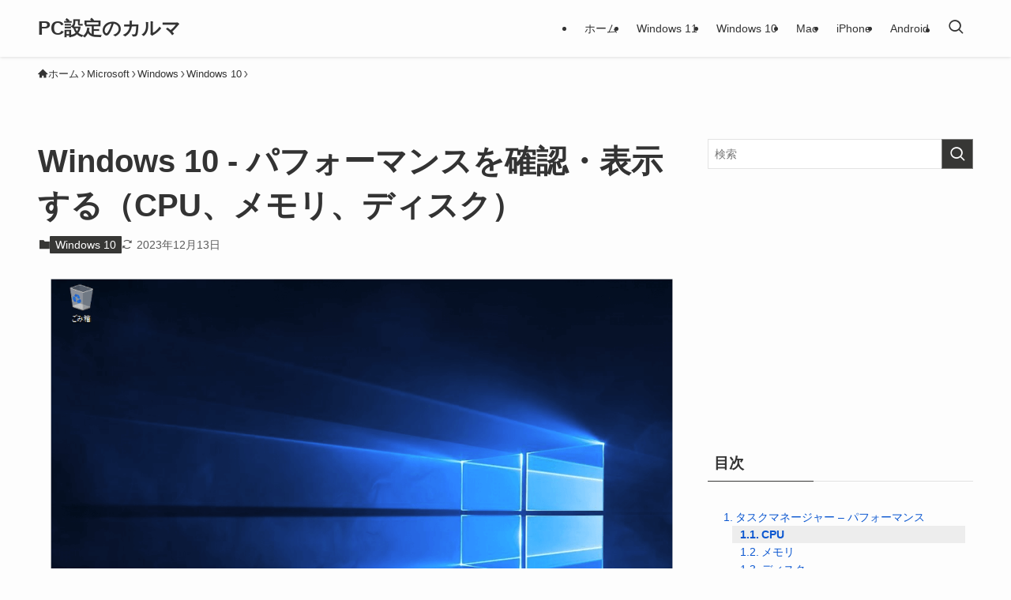

--- FILE ---
content_type: text/html; charset=utf-8
request_url: https://www.google.com/recaptcha/api2/aframe
body_size: 266
content:
<!DOCTYPE HTML><html><head><meta http-equiv="content-type" content="text/html; charset=UTF-8"></head><body><script nonce="_P0gucjjC0lqxqTHMQd1Fg">/** Anti-fraud and anti-abuse applications only. See google.com/recaptcha */ try{var clients={'sodar':'https://pagead2.googlesyndication.com/pagead/sodar?'};window.addEventListener("message",function(a){try{if(a.source===window.parent){var b=JSON.parse(a.data);var c=clients[b['id']];if(c){var d=document.createElement('img');d.src=c+b['params']+'&rc='+(localStorage.getItem("rc::a")?sessionStorage.getItem("rc::b"):"");window.document.body.appendChild(d);sessionStorage.setItem("rc::e",parseInt(sessionStorage.getItem("rc::e")||0)+1);localStorage.setItem("rc::h",'1769007309799');}}}catch(b){}});window.parent.postMessage("_grecaptcha_ready", "*");}catch(b){}</script></body></html>

--- FILE ---
content_type: application/javascript; charset=utf-8;
request_url: https://dalc.valuecommerce.com/app3?p=887106919&_s=https%3A%2F%2Fpc-karuma.net%2Fwindows-10-task-manager-performance%2F&vf=iVBORw0KGgoAAAANSUhEUgAAAAMAAAADCAYAAABWKLW%2FAAAAMElEQVQYV2NkFGP4nxH1giF5ghwDo3qF0H%2B%2F0oMMU%2BfqMzBu5Or6H3rOheGohhEDAPwTDTTTMNwMAAAAAElFTkSuQmCC
body_size: 1646
content:
vc_linkswitch_callback({"t":"6970e8cd","r":"aXDozQAD5X0Sde3TCooERAqKBtSGQw","ub":"aXDozAAGJ3gSde3TCooCsQqKBtjOyw%3D%3D","vcid":"C-OQCOMhdHo2N606NXgnYTiwtkjsVsmeZu6GvnREuXrQHyXeWmmiiLlu3-0OZCUxrPJwYCtrlUzeYXf6bySwRg","vcpub":"0.255357","s":3060658,"www.lenovo.com":{"a":"2680394","m":"218","g":"2d0b86a4a7","sp":"cid%3Djp%3Aaffiliate%3Adsry7f"},"mini-shopping.yahoo.co.jp":{"a":"2821580","m":"2201292","g":"08df63d58a"},"shopap.lenovo.com":{"a":"2680394","m":"218","g":"2d0b86a4a7","sp":"cid%3Djp%3Aaffiliate%3Adsry7f"},"online.nojima.co.jp":{"a":"2428656","m":"2036496","g":"8c13f0738a"},"shopping.geocities.jp":{"a":"2821580","m":"2201292","g":"08df63d58a"},"vector.co.jp":{"a":"2425375","m":"2296205","g":"a13a28618a"},"check.yamada-denkiweb.com":{"a":"2431450","m":"2241345","g":"efdae9fc8a"},"shopping.yahoo.co.jp":{"a":"2821580","m":"2201292","g":"08df63d58a"},"azwww.yamada-denkiweb.com":{"a":"2431450","m":"2241345","g":"efdae9fc8a"},"pi-chiku-park.com":{"a":"2431450","m":"2241345","g":"efdae9fc8a"},"www.yamada-denkiweb.com":{"a":"2431450","m":"2241345","g":"efdae9fc8a"},"approach.yahoo.co.jp":{"a":"2821580","m":"2201292","g":"08df63d58a"},"paypaystep.yahoo.co.jp":{"a":"2821580","m":"2201292","g":"08df63d58a"},"www3.lenovo.com":{"a":"2680394","m":"218","g":"2d0b86a4a7","sp":"cid%3Djp%3Aaffiliate%3Adsry7f"},"ymall.jp":{"a":"2462253","m":"2732707","g":"8ac36a398a"},"www.jalan.net/activity":{"a":"2720182","m":"3222781","g":"aac7759a8a"},"l":4,"paypaymall.yahoo.co.jp":{"a":"2821580","m":"2201292","g":"08df63d58a"},"enet-japan.com":{"a":"2428656","m":"2036496","g":"8c13f0738a"},"p":887106919})